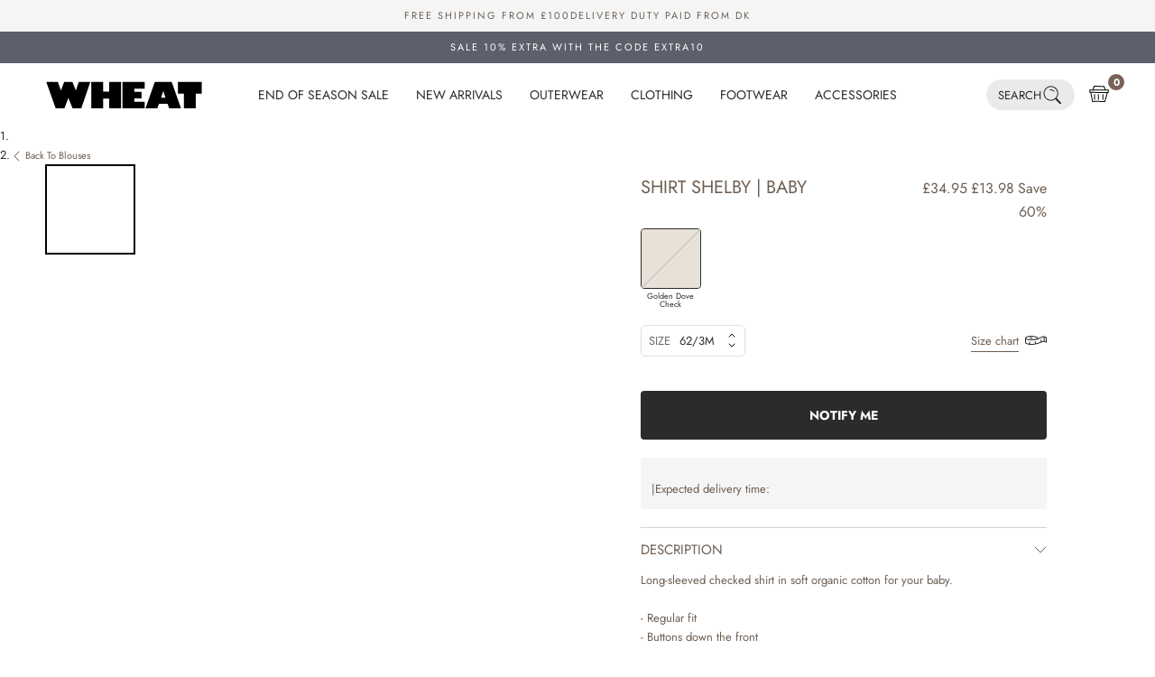

--- FILE ---
content_type: text/javascript
request_url: https://www.wheat.co.uk/cdn/shop/t/7/assets/countdown.js?v=102618930546070323141722927634
body_size: -221
content:
function countdown(){_.each($(".countdown"),function(e){var $countdown=$(e),eventTime=moment($countdown.data("time"),"HH:mm:ss").unix(),currentTime=moment().unix(),diffTime=eventTime-currentTime,duration=moment.duration(diffTime*1e3,"milliseconds"),interval=1e3,isWeekend=moment().format("e")==0||moment().format("e")==6;if(diffTime>0&&!isWeekend){var updateClock2=function(){if(duration=moment.duration(duration.asMilliseconds()-interval,"milliseconds"),duration._milliseconds<0){$countdown.hide();return}var d=moment.duration(duration).days(),h=moment.duration(duration).hours(),m=moment.duration(duration).minutes(),s=moment.duration(duration).seconds();d=$.trim(d).length===1?"0"+d:d,h=$.trim(h).length===1?"0"+h:h,m=$.trim(m).length===1?"0"+m:m,s=$.trim(s).length===1?"0"+s:s,$d.text(d),$h.text(h),$m.text(m),$s.text(s)},updateClock=updateClock2;$countdown.fadeIn(),$countdown.next(".countdown--text").fadeIn();var $d=$(".countdown-days"),$h=$(".countdown-hours"),$m=$(".countdown-minutes"),$s=$(".countdown-seconds");updateClock2(),setInterval(function(){updateClock2()},1e3)}else $countdown.hide()})}countdown();
//# sourceMappingURL=/cdn/shop/t/7/assets/countdown.js.map?v=102618930546070323141722927634
